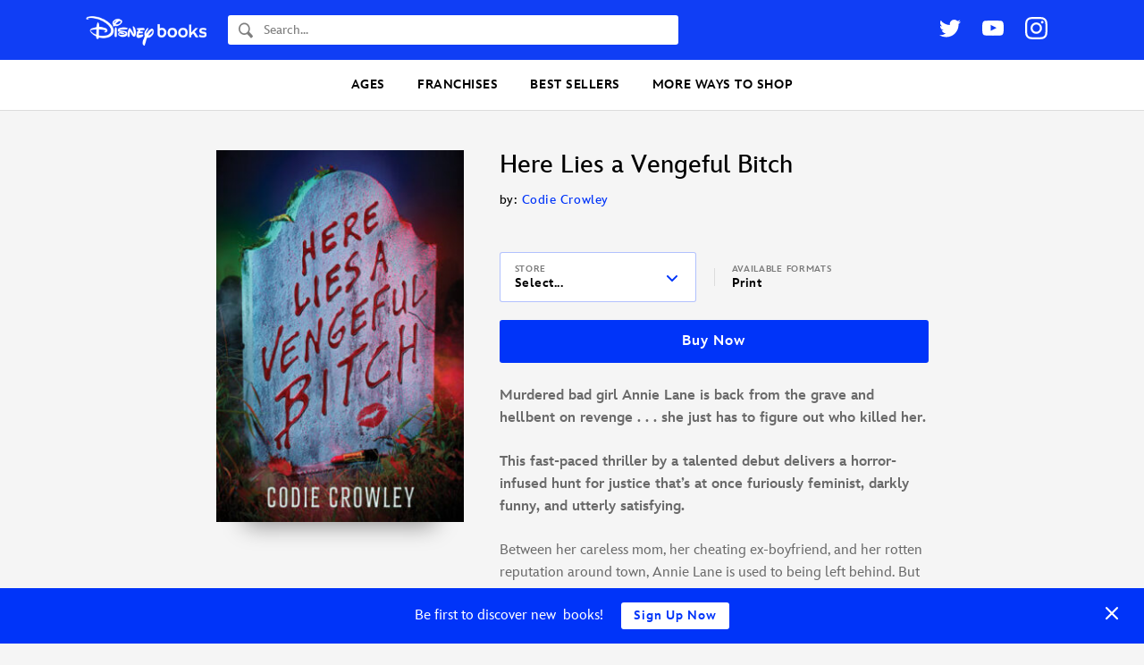

--- FILE ---
content_type: text/html; charset=utf-8
request_url: https://www.google.com/recaptcha/enterprise/anchor?ar=1&k=6Lc0z-sZAAAAACZghNlWcgPmZCAHeKPs7x5nRnom&co=aHR0cHM6Ly9jZG4ucmVnaXN0ZXJkaXNuZXkuZ28uY29tOjQ0Mw..&hl=en&v=PoyoqOPhxBO7pBk68S4YbpHZ&size=invisible&anchor-ms=20000&execute-ms=30000&cb=fvalax9pdcs7
body_size: 48774
content:
<!DOCTYPE HTML><html dir="ltr" lang="en"><head><meta http-equiv="Content-Type" content="text/html; charset=UTF-8">
<meta http-equiv="X-UA-Compatible" content="IE=edge">
<title>reCAPTCHA</title>
<style type="text/css">
/* cyrillic-ext */
@font-face {
  font-family: 'Roboto';
  font-style: normal;
  font-weight: 400;
  font-stretch: 100%;
  src: url(//fonts.gstatic.com/s/roboto/v48/KFO7CnqEu92Fr1ME7kSn66aGLdTylUAMa3GUBHMdazTgWw.woff2) format('woff2');
  unicode-range: U+0460-052F, U+1C80-1C8A, U+20B4, U+2DE0-2DFF, U+A640-A69F, U+FE2E-FE2F;
}
/* cyrillic */
@font-face {
  font-family: 'Roboto';
  font-style: normal;
  font-weight: 400;
  font-stretch: 100%;
  src: url(//fonts.gstatic.com/s/roboto/v48/KFO7CnqEu92Fr1ME7kSn66aGLdTylUAMa3iUBHMdazTgWw.woff2) format('woff2');
  unicode-range: U+0301, U+0400-045F, U+0490-0491, U+04B0-04B1, U+2116;
}
/* greek-ext */
@font-face {
  font-family: 'Roboto';
  font-style: normal;
  font-weight: 400;
  font-stretch: 100%;
  src: url(//fonts.gstatic.com/s/roboto/v48/KFO7CnqEu92Fr1ME7kSn66aGLdTylUAMa3CUBHMdazTgWw.woff2) format('woff2');
  unicode-range: U+1F00-1FFF;
}
/* greek */
@font-face {
  font-family: 'Roboto';
  font-style: normal;
  font-weight: 400;
  font-stretch: 100%;
  src: url(//fonts.gstatic.com/s/roboto/v48/KFO7CnqEu92Fr1ME7kSn66aGLdTylUAMa3-UBHMdazTgWw.woff2) format('woff2');
  unicode-range: U+0370-0377, U+037A-037F, U+0384-038A, U+038C, U+038E-03A1, U+03A3-03FF;
}
/* math */
@font-face {
  font-family: 'Roboto';
  font-style: normal;
  font-weight: 400;
  font-stretch: 100%;
  src: url(//fonts.gstatic.com/s/roboto/v48/KFO7CnqEu92Fr1ME7kSn66aGLdTylUAMawCUBHMdazTgWw.woff2) format('woff2');
  unicode-range: U+0302-0303, U+0305, U+0307-0308, U+0310, U+0312, U+0315, U+031A, U+0326-0327, U+032C, U+032F-0330, U+0332-0333, U+0338, U+033A, U+0346, U+034D, U+0391-03A1, U+03A3-03A9, U+03B1-03C9, U+03D1, U+03D5-03D6, U+03F0-03F1, U+03F4-03F5, U+2016-2017, U+2034-2038, U+203C, U+2040, U+2043, U+2047, U+2050, U+2057, U+205F, U+2070-2071, U+2074-208E, U+2090-209C, U+20D0-20DC, U+20E1, U+20E5-20EF, U+2100-2112, U+2114-2115, U+2117-2121, U+2123-214F, U+2190, U+2192, U+2194-21AE, U+21B0-21E5, U+21F1-21F2, U+21F4-2211, U+2213-2214, U+2216-22FF, U+2308-230B, U+2310, U+2319, U+231C-2321, U+2336-237A, U+237C, U+2395, U+239B-23B7, U+23D0, U+23DC-23E1, U+2474-2475, U+25AF, U+25B3, U+25B7, U+25BD, U+25C1, U+25CA, U+25CC, U+25FB, U+266D-266F, U+27C0-27FF, U+2900-2AFF, U+2B0E-2B11, U+2B30-2B4C, U+2BFE, U+3030, U+FF5B, U+FF5D, U+1D400-1D7FF, U+1EE00-1EEFF;
}
/* symbols */
@font-face {
  font-family: 'Roboto';
  font-style: normal;
  font-weight: 400;
  font-stretch: 100%;
  src: url(//fonts.gstatic.com/s/roboto/v48/KFO7CnqEu92Fr1ME7kSn66aGLdTylUAMaxKUBHMdazTgWw.woff2) format('woff2');
  unicode-range: U+0001-000C, U+000E-001F, U+007F-009F, U+20DD-20E0, U+20E2-20E4, U+2150-218F, U+2190, U+2192, U+2194-2199, U+21AF, U+21E6-21F0, U+21F3, U+2218-2219, U+2299, U+22C4-22C6, U+2300-243F, U+2440-244A, U+2460-24FF, U+25A0-27BF, U+2800-28FF, U+2921-2922, U+2981, U+29BF, U+29EB, U+2B00-2BFF, U+4DC0-4DFF, U+FFF9-FFFB, U+10140-1018E, U+10190-1019C, U+101A0, U+101D0-101FD, U+102E0-102FB, U+10E60-10E7E, U+1D2C0-1D2D3, U+1D2E0-1D37F, U+1F000-1F0FF, U+1F100-1F1AD, U+1F1E6-1F1FF, U+1F30D-1F30F, U+1F315, U+1F31C, U+1F31E, U+1F320-1F32C, U+1F336, U+1F378, U+1F37D, U+1F382, U+1F393-1F39F, U+1F3A7-1F3A8, U+1F3AC-1F3AF, U+1F3C2, U+1F3C4-1F3C6, U+1F3CA-1F3CE, U+1F3D4-1F3E0, U+1F3ED, U+1F3F1-1F3F3, U+1F3F5-1F3F7, U+1F408, U+1F415, U+1F41F, U+1F426, U+1F43F, U+1F441-1F442, U+1F444, U+1F446-1F449, U+1F44C-1F44E, U+1F453, U+1F46A, U+1F47D, U+1F4A3, U+1F4B0, U+1F4B3, U+1F4B9, U+1F4BB, U+1F4BF, U+1F4C8-1F4CB, U+1F4D6, U+1F4DA, U+1F4DF, U+1F4E3-1F4E6, U+1F4EA-1F4ED, U+1F4F7, U+1F4F9-1F4FB, U+1F4FD-1F4FE, U+1F503, U+1F507-1F50B, U+1F50D, U+1F512-1F513, U+1F53E-1F54A, U+1F54F-1F5FA, U+1F610, U+1F650-1F67F, U+1F687, U+1F68D, U+1F691, U+1F694, U+1F698, U+1F6AD, U+1F6B2, U+1F6B9-1F6BA, U+1F6BC, U+1F6C6-1F6CF, U+1F6D3-1F6D7, U+1F6E0-1F6EA, U+1F6F0-1F6F3, U+1F6F7-1F6FC, U+1F700-1F7FF, U+1F800-1F80B, U+1F810-1F847, U+1F850-1F859, U+1F860-1F887, U+1F890-1F8AD, U+1F8B0-1F8BB, U+1F8C0-1F8C1, U+1F900-1F90B, U+1F93B, U+1F946, U+1F984, U+1F996, U+1F9E9, U+1FA00-1FA6F, U+1FA70-1FA7C, U+1FA80-1FA89, U+1FA8F-1FAC6, U+1FACE-1FADC, U+1FADF-1FAE9, U+1FAF0-1FAF8, U+1FB00-1FBFF;
}
/* vietnamese */
@font-face {
  font-family: 'Roboto';
  font-style: normal;
  font-weight: 400;
  font-stretch: 100%;
  src: url(//fonts.gstatic.com/s/roboto/v48/KFO7CnqEu92Fr1ME7kSn66aGLdTylUAMa3OUBHMdazTgWw.woff2) format('woff2');
  unicode-range: U+0102-0103, U+0110-0111, U+0128-0129, U+0168-0169, U+01A0-01A1, U+01AF-01B0, U+0300-0301, U+0303-0304, U+0308-0309, U+0323, U+0329, U+1EA0-1EF9, U+20AB;
}
/* latin-ext */
@font-face {
  font-family: 'Roboto';
  font-style: normal;
  font-weight: 400;
  font-stretch: 100%;
  src: url(//fonts.gstatic.com/s/roboto/v48/KFO7CnqEu92Fr1ME7kSn66aGLdTylUAMa3KUBHMdazTgWw.woff2) format('woff2');
  unicode-range: U+0100-02BA, U+02BD-02C5, U+02C7-02CC, U+02CE-02D7, U+02DD-02FF, U+0304, U+0308, U+0329, U+1D00-1DBF, U+1E00-1E9F, U+1EF2-1EFF, U+2020, U+20A0-20AB, U+20AD-20C0, U+2113, U+2C60-2C7F, U+A720-A7FF;
}
/* latin */
@font-face {
  font-family: 'Roboto';
  font-style: normal;
  font-weight: 400;
  font-stretch: 100%;
  src: url(//fonts.gstatic.com/s/roboto/v48/KFO7CnqEu92Fr1ME7kSn66aGLdTylUAMa3yUBHMdazQ.woff2) format('woff2');
  unicode-range: U+0000-00FF, U+0131, U+0152-0153, U+02BB-02BC, U+02C6, U+02DA, U+02DC, U+0304, U+0308, U+0329, U+2000-206F, U+20AC, U+2122, U+2191, U+2193, U+2212, U+2215, U+FEFF, U+FFFD;
}
/* cyrillic-ext */
@font-face {
  font-family: 'Roboto';
  font-style: normal;
  font-weight: 500;
  font-stretch: 100%;
  src: url(//fonts.gstatic.com/s/roboto/v48/KFO7CnqEu92Fr1ME7kSn66aGLdTylUAMa3GUBHMdazTgWw.woff2) format('woff2');
  unicode-range: U+0460-052F, U+1C80-1C8A, U+20B4, U+2DE0-2DFF, U+A640-A69F, U+FE2E-FE2F;
}
/* cyrillic */
@font-face {
  font-family: 'Roboto';
  font-style: normal;
  font-weight: 500;
  font-stretch: 100%;
  src: url(//fonts.gstatic.com/s/roboto/v48/KFO7CnqEu92Fr1ME7kSn66aGLdTylUAMa3iUBHMdazTgWw.woff2) format('woff2');
  unicode-range: U+0301, U+0400-045F, U+0490-0491, U+04B0-04B1, U+2116;
}
/* greek-ext */
@font-face {
  font-family: 'Roboto';
  font-style: normal;
  font-weight: 500;
  font-stretch: 100%;
  src: url(//fonts.gstatic.com/s/roboto/v48/KFO7CnqEu92Fr1ME7kSn66aGLdTylUAMa3CUBHMdazTgWw.woff2) format('woff2');
  unicode-range: U+1F00-1FFF;
}
/* greek */
@font-face {
  font-family: 'Roboto';
  font-style: normal;
  font-weight: 500;
  font-stretch: 100%;
  src: url(//fonts.gstatic.com/s/roboto/v48/KFO7CnqEu92Fr1ME7kSn66aGLdTylUAMa3-UBHMdazTgWw.woff2) format('woff2');
  unicode-range: U+0370-0377, U+037A-037F, U+0384-038A, U+038C, U+038E-03A1, U+03A3-03FF;
}
/* math */
@font-face {
  font-family: 'Roboto';
  font-style: normal;
  font-weight: 500;
  font-stretch: 100%;
  src: url(//fonts.gstatic.com/s/roboto/v48/KFO7CnqEu92Fr1ME7kSn66aGLdTylUAMawCUBHMdazTgWw.woff2) format('woff2');
  unicode-range: U+0302-0303, U+0305, U+0307-0308, U+0310, U+0312, U+0315, U+031A, U+0326-0327, U+032C, U+032F-0330, U+0332-0333, U+0338, U+033A, U+0346, U+034D, U+0391-03A1, U+03A3-03A9, U+03B1-03C9, U+03D1, U+03D5-03D6, U+03F0-03F1, U+03F4-03F5, U+2016-2017, U+2034-2038, U+203C, U+2040, U+2043, U+2047, U+2050, U+2057, U+205F, U+2070-2071, U+2074-208E, U+2090-209C, U+20D0-20DC, U+20E1, U+20E5-20EF, U+2100-2112, U+2114-2115, U+2117-2121, U+2123-214F, U+2190, U+2192, U+2194-21AE, U+21B0-21E5, U+21F1-21F2, U+21F4-2211, U+2213-2214, U+2216-22FF, U+2308-230B, U+2310, U+2319, U+231C-2321, U+2336-237A, U+237C, U+2395, U+239B-23B7, U+23D0, U+23DC-23E1, U+2474-2475, U+25AF, U+25B3, U+25B7, U+25BD, U+25C1, U+25CA, U+25CC, U+25FB, U+266D-266F, U+27C0-27FF, U+2900-2AFF, U+2B0E-2B11, U+2B30-2B4C, U+2BFE, U+3030, U+FF5B, U+FF5D, U+1D400-1D7FF, U+1EE00-1EEFF;
}
/* symbols */
@font-face {
  font-family: 'Roboto';
  font-style: normal;
  font-weight: 500;
  font-stretch: 100%;
  src: url(//fonts.gstatic.com/s/roboto/v48/KFO7CnqEu92Fr1ME7kSn66aGLdTylUAMaxKUBHMdazTgWw.woff2) format('woff2');
  unicode-range: U+0001-000C, U+000E-001F, U+007F-009F, U+20DD-20E0, U+20E2-20E4, U+2150-218F, U+2190, U+2192, U+2194-2199, U+21AF, U+21E6-21F0, U+21F3, U+2218-2219, U+2299, U+22C4-22C6, U+2300-243F, U+2440-244A, U+2460-24FF, U+25A0-27BF, U+2800-28FF, U+2921-2922, U+2981, U+29BF, U+29EB, U+2B00-2BFF, U+4DC0-4DFF, U+FFF9-FFFB, U+10140-1018E, U+10190-1019C, U+101A0, U+101D0-101FD, U+102E0-102FB, U+10E60-10E7E, U+1D2C0-1D2D3, U+1D2E0-1D37F, U+1F000-1F0FF, U+1F100-1F1AD, U+1F1E6-1F1FF, U+1F30D-1F30F, U+1F315, U+1F31C, U+1F31E, U+1F320-1F32C, U+1F336, U+1F378, U+1F37D, U+1F382, U+1F393-1F39F, U+1F3A7-1F3A8, U+1F3AC-1F3AF, U+1F3C2, U+1F3C4-1F3C6, U+1F3CA-1F3CE, U+1F3D4-1F3E0, U+1F3ED, U+1F3F1-1F3F3, U+1F3F5-1F3F7, U+1F408, U+1F415, U+1F41F, U+1F426, U+1F43F, U+1F441-1F442, U+1F444, U+1F446-1F449, U+1F44C-1F44E, U+1F453, U+1F46A, U+1F47D, U+1F4A3, U+1F4B0, U+1F4B3, U+1F4B9, U+1F4BB, U+1F4BF, U+1F4C8-1F4CB, U+1F4D6, U+1F4DA, U+1F4DF, U+1F4E3-1F4E6, U+1F4EA-1F4ED, U+1F4F7, U+1F4F9-1F4FB, U+1F4FD-1F4FE, U+1F503, U+1F507-1F50B, U+1F50D, U+1F512-1F513, U+1F53E-1F54A, U+1F54F-1F5FA, U+1F610, U+1F650-1F67F, U+1F687, U+1F68D, U+1F691, U+1F694, U+1F698, U+1F6AD, U+1F6B2, U+1F6B9-1F6BA, U+1F6BC, U+1F6C6-1F6CF, U+1F6D3-1F6D7, U+1F6E0-1F6EA, U+1F6F0-1F6F3, U+1F6F7-1F6FC, U+1F700-1F7FF, U+1F800-1F80B, U+1F810-1F847, U+1F850-1F859, U+1F860-1F887, U+1F890-1F8AD, U+1F8B0-1F8BB, U+1F8C0-1F8C1, U+1F900-1F90B, U+1F93B, U+1F946, U+1F984, U+1F996, U+1F9E9, U+1FA00-1FA6F, U+1FA70-1FA7C, U+1FA80-1FA89, U+1FA8F-1FAC6, U+1FACE-1FADC, U+1FADF-1FAE9, U+1FAF0-1FAF8, U+1FB00-1FBFF;
}
/* vietnamese */
@font-face {
  font-family: 'Roboto';
  font-style: normal;
  font-weight: 500;
  font-stretch: 100%;
  src: url(//fonts.gstatic.com/s/roboto/v48/KFO7CnqEu92Fr1ME7kSn66aGLdTylUAMa3OUBHMdazTgWw.woff2) format('woff2');
  unicode-range: U+0102-0103, U+0110-0111, U+0128-0129, U+0168-0169, U+01A0-01A1, U+01AF-01B0, U+0300-0301, U+0303-0304, U+0308-0309, U+0323, U+0329, U+1EA0-1EF9, U+20AB;
}
/* latin-ext */
@font-face {
  font-family: 'Roboto';
  font-style: normal;
  font-weight: 500;
  font-stretch: 100%;
  src: url(//fonts.gstatic.com/s/roboto/v48/KFO7CnqEu92Fr1ME7kSn66aGLdTylUAMa3KUBHMdazTgWw.woff2) format('woff2');
  unicode-range: U+0100-02BA, U+02BD-02C5, U+02C7-02CC, U+02CE-02D7, U+02DD-02FF, U+0304, U+0308, U+0329, U+1D00-1DBF, U+1E00-1E9F, U+1EF2-1EFF, U+2020, U+20A0-20AB, U+20AD-20C0, U+2113, U+2C60-2C7F, U+A720-A7FF;
}
/* latin */
@font-face {
  font-family: 'Roboto';
  font-style: normal;
  font-weight: 500;
  font-stretch: 100%;
  src: url(//fonts.gstatic.com/s/roboto/v48/KFO7CnqEu92Fr1ME7kSn66aGLdTylUAMa3yUBHMdazQ.woff2) format('woff2');
  unicode-range: U+0000-00FF, U+0131, U+0152-0153, U+02BB-02BC, U+02C6, U+02DA, U+02DC, U+0304, U+0308, U+0329, U+2000-206F, U+20AC, U+2122, U+2191, U+2193, U+2212, U+2215, U+FEFF, U+FFFD;
}
/* cyrillic-ext */
@font-face {
  font-family: 'Roboto';
  font-style: normal;
  font-weight: 900;
  font-stretch: 100%;
  src: url(//fonts.gstatic.com/s/roboto/v48/KFO7CnqEu92Fr1ME7kSn66aGLdTylUAMa3GUBHMdazTgWw.woff2) format('woff2');
  unicode-range: U+0460-052F, U+1C80-1C8A, U+20B4, U+2DE0-2DFF, U+A640-A69F, U+FE2E-FE2F;
}
/* cyrillic */
@font-face {
  font-family: 'Roboto';
  font-style: normal;
  font-weight: 900;
  font-stretch: 100%;
  src: url(//fonts.gstatic.com/s/roboto/v48/KFO7CnqEu92Fr1ME7kSn66aGLdTylUAMa3iUBHMdazTgWw.woff2) format('woff2');
  unicode-range: U+0301, U+0400-045F, U+0490-0491, U+04B0-04B1, U+2116;
}
/* greek-ext */
@font-face {
  font-family: 'Roboto';
  font-style: normal;
  font-weight: 900;
  font-stretch: 100%;
  src: url(//fonts.gstatic.com/s/roboto/v48/KFO7CnqEu92Fr1ME7kSn66aGLdTylUAMa3CUBHMdazTgWw.woff2) format('woff2');
  unicode-range: U+1F00-1FFF;
}
/* greek */
@font-face {
  font-family: 'Roboto';
  font-style: normal;
  font-weight: 900;
  font-stretch: 100%;
  src: url(//fonts.gstatic.com/s/roboto/v48/KFO7CnqEu92Fr1ME7kSn66aGLdTylUAMa3-UBHMdazTgWw.woff2) format('woff2');
  unicode-range: U+0370-0377, U+037A-037F, U+0384-038A, U+038C, U+038E-03A1, U+03A3-03FF;
}
/* math */
@font-face {
  font-family: 'Roboto';
  font-style: normal;
  font-weight: 900;
  font-stretch: 100%;
  src: url(//fonts.gstatic.com/s/roboto/v48/KFO7CnqEu92Fr1ME7kSn66aGLdTylUAMawCUBHMdazTgWw.woff2) format('woff2');
  unicode-range: U+0302-0303, U+0305, U+0307-0308, U+0310, U+0312, U+0315, U+031A, U+0326-0327, U+032C, U+032F-0330, U+0332-0333, U+0338, U+033A, U+0346, U+034D, U+0391-03A1, U+03A3-03A9, U+03B1-03C9, U+03D1, U+03D5-03D6, U+03F0-03F1, U+03F4-03F5, U+2016-2017, U+2034-2038, U+203C, U+2040, U+2043, U+2047, U+2050, U+2057, U+205F, U+2070-2071, U+2074-208E, U+2090-209C, U+20D0-20DC, U+20E1, U+20E5-20EF, U+2100-2112, U+2114-2115, U+2117-2121, U+2123-214F, U+2190, U+2192, U+2194-21AE, U+21B0-21E5, U+21F1-21F2, U+21F4-2211, U+2213-2214, U+2216-22FF, U+2308-230B, U+2310, U+2319, U+231C-2321, U+2336-237A, U+237C, U+2395, U+239B-23B7, U+23D0, U+23DC-23E1, U+2474-2475, U+25AF, U+25B3, U+25B7, U+25BD, U+25C1, U+25CA, U+25CC, U+25FB, U+266D-266F, U+27C0-27FF, U+2900-2AFF, U+2B0E-2B11, U+2B30-2B4C, U+2BFE, U+3030, U+FF5B, U+FF5D, U+1D400-1D7FF, U+1EE00-1EEFF;
}
/* symbols */
@font-face {
  font-family: 'Roboto';
  font-style: normal;
  font-weight: 900;
  font-stretch: 100%;
  src: url(//fonts.gstatic.com/s/roboto/v48/KFO7CnqEu92Fr1ME7kSn66aGLdTylUAMaxKUBHMdazTgWw.woff2) format('woff2');
  unicode-range: U+0001-000C, U+000E-001F, U+007F-009F, U+20DD-20E0, U+20E2-20E4, U+2150-218F, U+2190, U+2192, U+2194-2199, U+21AF, U+21E6-21F0, U+21F3, U+2218-2219, U+2299, U+22C4-22C6, U+2300-243F, U+2440-244A, U+2460-24FF, U+25A0-27BF, U+2800-28FF, U+2921-2922, U+2981, U+29BF, U+29EB, U+2B00-2BFF, U+4DC0-4DFF, U+FFF9-FFFB, U+10140-1018E, U+10190-1019C, U+101A0, U+101D0-101FD, U+102E0-102FB, U+10E60-10E7E, U+1D2C0-1D2D3, U+1D2E0-1D37F, U+1F000-1F0FF, U+1F100-1F1AD, U+1F1E6-1F1FF, U+1F30D-1F30F, U+1F315, U+1F31C, U+1F31E, U+1F320-1F32C, U+1F336, U+1F378, U+1F37D, U+1F382, U+1F393-1F39F, U+1F3A7-1F3A8, U+1F3AC-1F3AF, U+1F3C2, U+1F3C4-1F3C6, U+1F3CA-1F3CE, U+1F3D4-1F3E0, U+1F3ED, U+1F3F1-1F3F3, U+1F3F5-1F3F7, U+1F408, U+1F415, U+1F41F, U+1F426, U+1F43F, U+1F441-1F442, U+1F444, U+1F446-1F449, U+1F44C-1F44E, U+1F453, U+1F46A, U+1F47D, U+1F4A3, U+1F4B0, U+1F4B3, U+1F4B9, U+1F4BB, U+1F4BF, U+1F4C8-1F4CB, U+1F4D6, U+1F4DA, U+1F4DF, U+1F4E3-1F4E6, U+1F4EA-1F4ED, U+1F4F7, U+1F4F9-1F4FB, U+1F4FD-1F4FE, U+1F503, U+1F507-1F50B, U+1F50D, U+1F512-1F513, U+1F53E-1F54A, U+1F54F-1F5FA, U+1F610, U+1F650-1F67F, U+1F687, U+1F68D, U+1F691, U+1F694, U+1F698, U+1F6AD, U+1F6B2, U+1F6B9-1F6BA, U+1F6BC, U+1F6C6-1F6CF, U+1F6D3-1F6D7, U+1F6E0-1F6EA, U+1F6F0-1F6F3, U+1F6F7-1F6FC, U+1F700-1F7FF, U+1F800-1F80B, U+1F810-1F847, U+1F850-1F859, U+1F860-1F887, U+1F890-1F8AD, U+1F8B0-1F8BB, U+1F8C0-1F8C1, U+1F900-1F90B, U+1F93B, U+1F946, U+1F984, U+1F996, U+1F9E9, U+1FA00-1FA6F, U+1FA70-1FA7C, U+1FA80-1FA89, U+1FA8F-1FAC6, U+1FACE-1FADC, U+1FADF-1FAE9, U+1FAF0-1FAF8, U+1FB00-1FBFF;
}
/* vietnamese */
@font-face {
  font-family: 'Roboto';
  font-style: normal;
  font-weight: 900;
  font-stretch: 100%;
  src: url(//fonts.gstatic.com/s/roboto/v48/KFO7CnqEu92Fr1ME7kSn66aGLdTylUAMa3OUBHMdazTgWw.woff2) format('woff2');
  unicode-range: U+0102-0103, U+0110-0111, U+0128-0129, U+0168-0169, U+01A0-01A1, U+01AF-01B0, U+0300-0301, U+0303-0304, U+0308-0309, U+0323, U+0329, U+1EA0-1EF9, U+20AB;
}
/* latin-ext */
@font-face {
  font-family: 'Roboto';
  font-style: normal;
  font-weight: 900;
  font-stretch: 100%;
  src: url(//fonts.gstatic.com/s/roboto/v48/KFO7CnqEu92Fr1ME7kSn66aGLdTylUAMa3KUBHMdazTgWw.woff2) format('woff2');
  unicode-range: U+0100-02BA, U+02BD-02C5, U+02C7-02CC, U+02CE-02D7, U+02DD-02FF, U+0304, U+0308, U+0329, U+1D00-1DBF, U+1E00-1E9F, U+1EF2-1EFF, U+2020, U+20A0-20AB, U+20AD-20C0, U+2113, U+2C60-2C7F, U+A720-A7FF;
}
/* latin */
@font-face {
  font-family: 'Roboto';
  font-style: normal;
  font-weight: 900;
  font-stretch: 100%;
  src: url(//fonts.gstatic.com/s/roboto/v48/KFO7CnqEu92Fr1ME7kSn66aGLdTylUAMa3yUBHMdazQ.woff2) format('woff2');
  unicode-range: U+0000-00FF, U+0131, U+0152-0153, U+02BB-02BC, U+02C6, U+02DA, U+02DC, U+0304, U+0308, U+0329, U+2000-206F, U+20AC, U+2122, U+2191, U+2193, U+2212, U+2215, U+FEFF, U+FFFD;
}

</style>
<link rel="stylesheet" type="text/css" href="https://www.gstatic.com/recaptcha/releases/PoyoqOPhxBO7pBk68S4YbpHZ/styles__ltr.css">
<script nonce="HIHXlJJQ6e-c62HafINYPQ" type="text/javascript">window['__recaptcha_api'] = 'https://www.google.com/recaptcha/enterprise/';</script>
<script type="text/javascript" src="https://www.gstatic.com/recaptcha/releases/PoyoqOPhxBO7pBk68S4YbpHZ/recaptcha__en.js" nonce="HIHXlJJQ6e-c62HafINYPQ">
      
    </script></head>
<body><div id="rc-anchor-alert" class="rc-anchor-alert"></div>
<input type="hidden" id="recaptcha-token" value="[base64]">
<script type="text/javascript" nonce="HIHXlJJQ6e-c62HafINYPQ">
      recaptcha.anchor.Main.init("[\x22ainput\x22,[\x22bgdata\x22,\x22\x22,\[base64]/[base64]/[base64]/bmV3IHJbeF0oY1swXSk6RT09Mj9uZXcgclt4XShjWzBdLGNbMV0pOkU9PTM/bmV3IHJbeF0oY1swXSxjWzFdLGNbMl0pOkU9PTQ/[base64]/[base64]/[base64]/[base64]/[base64]/[base64]/[base64]/[base64]\x22,\[base64]\\u003d\\u003d\x22,\x22wpbDnsK7wpXDksKAwrXCl1tINxzCkMOufcKmKXN3woJPwoXChMKZw6LDmSzCksK9wrnDhwtGAVMBEGjCoUPDpMOyw51swoA1E8KdwoDCs8OAw4svw7tBw44/[base64]/DhcKUw6whXw19woJSOCLCqy7ClQfChBltw5ANXsKcwonDohpqwrF0OU3DvzrCl8KbN1Fzw4MnVMKhwqAORMKRw6gCB13ChlrDvBBbwp3DqMKow5QYw4d9FxXDrMOTw5XDsxM4wrDCuj/[base64]/w73Dt0TClMOXeMKCLsO2Bi/[base64]/DsHI8wpRpw6vDo1tqf8KLw5fDpcOBJcKMw4xBPl8XOcOSwrvChBrDgRrClMOmR3dRwqofwph3ecK4ZC7ChsOpw6DCgSXCmkRkw4fDnUfDlSrClxtRwr/DjsO2wrkIw7ghecKGBWTCq8KOIMOFwo3DpzEkwp/DrsKsHykSUsOFJGgYXsOda1vDicKNw5XDik9QOysAw5rCjsOKw7Bwwr3DukTCsSZcw4jCvgdswowWQgQBcEvCtcKxw4/CocK7w5YvEg3CqTtewrF/EMKFU8KEw4vCuyIwXwXCvWHDsl05w4w9w4jDnh5SKU1OM8Knw7pnwpdUwoQsw7TDhS7CrTPCjsK/[base64]/dXXDpRHDv8KLH8KASRIxw6ELRhfCsWB7wpkbw4fDssK0HhHDr1/DvMOYFcKOVMK1w7snY8KLLMKJKxDDvQtfcsO/wrfCqnEdw5fDgsKJbsK6dMOfQi5Fw4ktw5Jyw4daHSwfXknCszXCscO5DTRHwozCv8O2wrfCrBFOw5VtwonDqk3DqD0Owp/CqcONF8OCIcKlw4FIU8K3wpE2w6fCrMKsdBUZecORdMKdw4/DgnQ/wohuwrDCkTLDmWtACcKxwqEUw5w1J1jCp8OmC2jCp2INPcOaCnnDpH7CrXDDmg9XZMKOM8KNw5/Dq8K8w5/DgsKGRMKjw43CuUTDt03DmS9nwppZw45/[base64]/XTXDo2vCnnJsw4Ihf8KvQcOhw5LCs8KULWDDlsOlwqHDqsKSw5dUw79zUcK5wr/CssKmw6zDmWDCuMKFCCJ7Y2LDtMObwpAaASQ2wq/DklVWbMKKw5U8a8KGZnHCnx/Ch0LDnGcrJRvDicOTwpRJFsOXFB3CgcKyP2J4wqjDlMK+w7PDjFnDjVxCw6EDUcKFFsOnYRMSwonChRPDpsOwDFrDhEZhwo/DusKZwqAGAMOiX2XCu8Kfb1XCmkxBWMOmC8K9woLDtcKMSMK4HMOzL2tywpHCtMKawrHDpsKoGQrDmMKpw6ojL8K9w6jDiMKHw75uOCDCoMK3KCERWS/DnMOpw63CpMKZaHMBR8OgIMONwrAhwo0zb1fDlcOBwoNMwo7Cn2/DnHPDk8KkaMKITTYTI8KDwqJVwrzDujDDvcOWUsO2cSzDpsKUVcKrw5ILfD40HWxQasO1SWLCgMOBQ8Onw4DDn8OOL8O2w5NIwqjCrMKrw6U7w5grEsOpBHVhw6NgHsOzw6JvwoFMwr7Dv8KBw4rCigbCpsO/eMK+DyxjTGJ0fsORbMOLw69zw6HDisKjwrjCucKqw5bCvnVLfE88BnZ/eBxBw5nCjMKEB8OMVSHDp1jDs8OAwq3DkAfDu8Ktwq1cDl/DpAV3woN8LsO/w6kowp9gY27DtsOzNMOdwphOWw0Xw6PCksOpNlPChMOYw7XDq27DisKCBXEJwrtow5c8bcKXwp8EbQLDnxBPwqpca8O7JnzCsTzDty7Ci2sZGsKeCMOQU8OFCMKHc8OfwpZQenVcZh7DvsOWOy3CpcKow7HDhj/Cu8OIw7B4SyPDrTTCuFJNwpAlfcKSXMO3wrpiSn0HUMOuwpNmBMKSWxvChQnDlxliJS87aMKUwr96PcKdw6JIwo1Hw5DChHBPwqB/VkzDj8OCfMOyPQPDkBJLGWrCr2zChMOHcMOUNB0EYF3DgMOPwrHDggrCn2ARwqfChAzClsKfw4rDnsOYR8Omw6jCs8KURw00HMKCw5zDolphw7TDoVrDnMK+N37DmlNDCW46w4XDsX/CgMK5wpLDunFuwpIJw7oqwq8WURzDvQXDu8OPw5rDk8KXHcK9GVA7UDrDjMKCQ0rDin02wq3CkF5Mw743OEZMBzIWwpDCl8KVPSk+wpHDiFNiw5QNwrjCosOedwLDj8KrwoHCq03Djwd5w5rCkMK7JMOHwpfCtcO2w4xGwoJ8AsOrIMKeNcOnwq/Cv8KLwqLCmm7CvG3Cr8OPVcKpw6jDssKESsK9wr0kQWLCoT7DrFB9wrrCkzp6w4zDisOKE8OSesOvHi3ClzXDjsOtC8OMwpRww5TCisKGwojDswwPG8OLBWXCgnXCoX7CjjfCuH0pw7QVF8K4wo/Dj8KMwqkVOm/Cog5dLULClsO5ecKvIy15w5sMfcOjdcOXw4jCvcO2FC/Cn8KKwqHDigJswpHCocOkEsOiXMOkIiXCpsOdPcOafSQiw6UcwpfCncOjZ8OuZ8OCwo3Cjx3CnE0qw6PDgD7DnyV8w5DCjEoTwrx2U3xZw5oZw6NJLGrDtzTDpcKDw4LCuF3CtMKcKcOJLEpyCsK1YsOHwoLDmiHCtsKWO8O1KwbDmcOmwojDqsKsUQvCssK/JcKgwpdTw7XDrMODwrXDvMONEw7Dn1LDl8Kqwq8+w5nCuMOyGxhQU3VywrfDvkRidz/DmEhpwojDj8Ogw7UfAMKOw4sFw4hRwpQJQynCgMK1w69vecKNwq0resKAwoRNwr/CpgE3F8KqwqTDlcOTw6d+wpvCvB3DjFNYEQwbW1bDusKDw4RYQGE6w6nClMK6wrLCv0HCucOWA10RwrvCgVF0R8OvwrXDp8KdZcObDMOCwprDoUpcHEfDvRnDrsOYwrvDl0TCscKVIznDj8Oaw5A/Qk7CknbDslnDsi7DpQUrw6vDn0Zadzc3Y8KdajozdyfCjsKMb2UUEMKcNMO1wphfw5hXCMOYfHUaw7TCuMKvO03CqMKuNMOtw59Xw7lvIgV+w5XChzfDuzNSw5plw7EVEMO5wrlKSCfDg8KBXFdvw6vDnMKBwo7Dq8O2wq3CqXfDji/DowzDmWLDnMKUXW/[base64]/Cm8KcwojCqMO9TVfCpcO7ID7CsxdUQcK4w7M6cx9cJWVmw4JTwqEHdnBkwrjDmMKnNUDCtQpDQsO1RXTDmMKDQMO8wpcrElvDtsKCeFbCvcKnBUV7T8OGFMKEGcKTw5PCgMOlw5drWMOkIMOJwoIlF1bDicKsfUDCuR5Jwr0+w4JvOl/Ci29SwpoGajLCuwrCm8OGw680w7x9IcKdJcKNTcOPZsOHw5DDjcOpw4DCs0AAw5cGDnp/[base64]/CnsKkw5AGRsKFRcK5wo9FJg7CrmvCklsywpBzIRTCo8K1w5jDjRgHFgNgw7ddwqR6w5o4FAzCoXbCv0VBwpBWw58bw7Z5w5TDinXDucKAwqDDt8KrVWMlw6/[base64]/wo7DhcO4w77CgGRtw5tDwqLDr8OGw6PCgsK9NAgjwqYKCl4cwo/[base64]/LcK1XkTClAEhw7LCgMK8NFddf8Kbwp4cw7ZsJHLDnMKve8O6Vk3CixPCo8Krw4VlaisJCQ5cw5UPw7tTwqXDiMOYwp/[base64]/[base64]/[base64]/CosO5PcK/B8OVw4QgesKQw55bc8OhwozDiX/CscOaKH7CmMKURMK6F8O+w4nCuMOrbD/DuMO9w4fDtMOUTMK/w7bDpcOewoYqwokbAz0iw6l+FHMuVA/DkF/DscKrFsKnbcKFw6VKO8K6SMK6w5gWw77Cr8K4w7DDnAPDqMOgZcKLYihtORzDvcOSL8Oww6XDmcKcwqNaw5bDhTwUB2DCmwVYb1wOJHkjw7Q1PcKrwpQsJAzCjh/[base64]/G8KxB3AiA8OFXFMyw4UrIsOkw57Dl3wVV8OKSsOJNMOew5QiwpoQwqfDrcOfw77CvAshSjbCscKaw6MCw6ExBAnDswDDicO5JB7Dg8K/wrnCv8KAw5zDhDwsdmE8w7F5wrnCi8O/wq0QS8OiwqTDo1xXwqrCtgbDrzvDsMO4woorwpp6e0B3w7VhOMOPw4E1ZXTDsx/CtkpQw7dtwrFoFUzCqT7DocKMwp5nCMO3wrDCpsOUTCgew497bgdgw7saIcKvw4d5wpo6woMpT8OYOcKvwr16Wz9WDCnCrSZNLmrDs8KHMMK4IMO5LMK/Hyo6w5MeUAvChnXCqcOBw6rDjcOOwpNjO0nDksOHK3DDvy9CJ3JUIsKvMsK/UsKQw5bCpx/DmMO5woTCoWVZNnlPwqLDnsOPdMOVR8Olw5IPwrnCkMKHWMKCwr8BwqvDjQgANiR/w4nDhV0rHcOVwrMRw5rDoMOmbBVyZMKgNQnCukrDrsOHEMKaHDvCoMOOwqLDol3CqcKjRjQjw6lbGRvCs1U0wpRHJ8KywqZhB8O7eiPCtTpGwrsGw5rDhW5Yw51JKsOlaFnDqTfCuysLEExPwr98wrDCiENQwp5Bw4NAczDCjMO8HMORw5XCsmMqISM2Cz/DgsKPw7TDlcKww7VNfsORaHdVwrLDhxQ6w6XDlsKmMQzDq8KvwpIyC3HCih5dw5cSwrvCkwkVbsOKPVo0w75fAsKnwqxbw59mQMKDasKpwrIkPjPCuwDCrsKtM8ObM8KJCMOGwonCtMO1wrYGw7HDi3YXw4vDhCvCp0t+wrIidMKMXRLCgMO8wo/[base64]/DsMKSwrrCqg0qwp3Ds8OaEwUTwozCvjtJbGFZw6PCu2I9K27CmAbCnTfCg8O4wqHDvWnDrCDDg8KbKgtfwrrDvcKIwoDDnMOIVsKEwoMuDg3DmjkSwqjDvEkIe8KiUcO/fB7CpMOHCsOWfsKtw5lpw7jCv13CrMKuE8KcTcO5woQKIsO+wqp3wovDgsOYUTwhfcKOw5t6eMKBXWTDu8OfwrNTJ8O3w4fChDjChl49wrcAwrhhU8KgTMKTHSXDpEcmUcKNwo/Dn8Kzw4bDksKnw6HDrgXCrULCgMKUwrnCtcOcw7fDmw7DpcKdGMKJaSfDjsOkwozCr8KawqrChsKFwrsNZ8K6wo9VdQ0QwoYnwq4DKMO5w5bDhH/DqsKlwpXCrMOUDERxwowTw6DCj8Ktwq0AEMK/H0fDoMODwqHCtsOvwpPChy/DtwTCp8OCw6LDqMOBw4EmwotDNMKKwqhSwpV4SsKEwqY+YMONw41MasKcwpt7w6Zzw7/CrwXDrknCtmrCtMO5BsKbw4VOwoPDsMO5LMOJCiM6EMK3QzJKUMOmJcKMd8Kvb8O6wobCtFzDtsOYwofDmiTDnXh5LzbDlXYQw5c3w5g9w5LDkhvCsBHCo8KfGcOzw7cTwobCoMOmw5vDqV0Zd8KTPMO8w7bCnsOBegZ4IgbChCskw4vDmD1Sw6LCvm/CnE4BwpkKI3rCucOMwp4Ww5HDpmNNPMKrXcKCBsKbLCFHOcKDSMOow7JrVjrDh0PCr8KlXi5PNTAVwosFBMKNw7NGw4HCim92w6PDliHDjMOsw4rDrS3DiQjDgTt4wp7DsRgqSsOyDW3CknjDm8KUw50nNy1Uwo8/[base64]/[base64]/CgsONNcKpHU4SaX3DkgEiBS8ywr4xXwnCtTJULFvCigVNw4JSwq4kZsOtS8O4w5DDhsKoRsOiw545GnAVUcKRwqTCr8OrwqZCw7p/w7HDssK1a8OUwpwOZcKJwqImwqjCh8KBw6N4BMOHMMOtI8K7w5pXw401w4p9w4XDlCM3wrfDvMKFw6F0dMKaIirDtMOPez7DkUPDj8Oyw4PDnzNwwrXCusKEFsKtRcOawrpxdlNcw5bDusObw4gVL2fCnMKDwo/CuVk/w6LDi8OcURbDkMOgFHDCmcO6LjnCtFYfwpjClyfDgjVrw6F8OsK+KEJKwqLCjMKSw6XDpcKVw6vCtFlCKsOcw6zCt8KaFm97w4LCtGNDw5/[base64]/CixxQwoDCgsKiwpzDs1fCn8Kbw40rw6zCucKpw7hvV8OAwprCiyLDlBHDhFwnazzDsHwNdislwqdScsOgaRgJeFTDvsOqw6lIw49Gw73DmADDikbDrMKcwrTCqMOqwokpCMOBX8O9MmlUEcK7wrjCsjdSFl/DvcKbVADCs8OQw7MMw5jDtUnChXTDoXLCr0nDhsO5FsOmDsKSFcOMLMKJOU8lw7slwoVfRcOOH8KNDi4dw4nCsMK2woPCoQ0xw68Ww6/CmsK2wrANFcO1w5/DpzLCkEHDvcKKw4BFd8Kjwrciw43DisKbwrPCpTzCvDskDsOQwoNgWcKGEsKcZTt0dSh8w5XCtsKpTk0tTsOZwr0Tw7Ycw48wEmhXABEjCsKUZsKYwpzDqsKvwqnCr2vDh8ORN8KNIcKZQsK1w67DtMOPw6XCnTPDjxB7NUgzV1/DhsOibcOWBMK2DsOmwqUHJkV8WnbCixnCiApSwpvDvSBKdMKTwpnDrcKrwrRDw7BFwqHDpcKywpTCmsOxMcK/wpXDvsOVwrcZRifCk8KOw53CpsOZDUTDuMKAw4bChcKIe1LDmhI4w7YAF8KKwoLDtX9uw54lV8OCcCAKQGtEwojDgXk+DMOJNsOHKHclXGdOL8Oww67CmcOgfsKHPDFFBSLChwgpLyjCj8KrwqrCj2rDnVPDkcOWwpXChSfDvRzCjMORP8KtOcKMwqjCssO/M8K+aMOZw4fCs3zCmGHCsQk4w5bCtcORKzJ3wofDojsqw4YWw6oxwqdTKV85wrUXw49UDj1YchTDiUTDocKRRhdWw7geTjrDoWgWXsO4PMOKw6XDuyTCpsKpwrzCicOBV8OOfxHCqgFaw7XDpW/Dt8OFw4wKwq3DncK1JwjDkxUtwpDDjT1kVj/Dh8OIwqMqw6DDtBtOIsK2w7hOwr7DjMOmw4fDl2cEw6fCjMKjwoRXwodFCMOgw6LDssK8EcOSGsOuwoHCosKlw5Nlw7HCu8K8w7xfU8KNYcOEC8OJw4LCgUPDgMOaFD/Dn2/DpA8zwqjDiMK5UcOPwoo7wp0uF3Apwr04I8Knw4g3G2cywp8pwpvDimvClcKcDGFBw7zCoW9AH8OCwpnDpMOEwpbCskXDrsK8bmtDwpnCgzMhIMOnw5lzwqHCrMKvw5BIw5gywoTDsHMQMTnCkMK0GSlLw6LCrMK3IB92wr/Cs23CvSEALUzCqnIjGk7ConDCpRxeBnbCscOiw7DDgCXCp2lQJMOGw5w6GMObwosJw7zCncOcMC5ewqDCtE7CghXDgmHCkgszdsOTMMO4woUPw67DuT1QwoLClcKIw6fCkCrCmQJRJ07Cm8O9w6EJM15FAsKMw73CoB3DqS5Gcy/Cr8KNw4DCq8O5esO+w5HCgjcvw5ZkUl0pfnHDlsK2LsKbw6BSwrfCrVbChSPDr2hzIsK1eXx/cXh1CMKEAcOcwo3CuQPCnsOVwpMawo/CgRrCj8OqSMOtAMOONFIYc2cnw6QcREfCh8KPelM0w7fDjX1gR8OqXW7DiQ/DilguJ8O2MArDmcOUwrrCo3U3wq/DtxdaEcOkBnopdXLCoMKAwrhrORDDncOvwr7CtcKEw6UtwqnCtMOEw4bDvVjDrcK9w57CnzrCjMKXw6XDpcOSPn7DrMKWLcOqw5MXAsK/[base64]/DlMKVbiLDoA/DjAPDhUHDucKlBsOfPyHDscOHCcKrw6BmHg7DqUXDqjPCpRFZwozCizATwpvCr8KDw6t4wrd1CHfCv8KPwr0MAnIeU8K3wq7ClsKiDcONAMKdwrshOsO/w4rDssOsLip3w7DCgghhVEJVw4vCnsOjEsOAazXCh1AiwqxtJWnDvsONwoxSZxweKMKzwq47QMKnFMObwpFUw5J0dRnCvwl9wrzCr8OqKHwZwqUiwqNvF8Kmw6HChSrDucOmIcK5wpzCikkpCxHDh8OAwozCi1fCiUEUw59sK0/[base64]/Ck8OWwrXDp8Ohwokbw4UTD1ISw5ArJw1Fw6fCo8OMGMKSwojDosKuw4lVPMOpAGtuw7ENfsKCw7UzwpZIU8K2wrVTwpwnwpTCtcOTCx7DvG/Cm8OVw77CpHJgWcOww5rDmhM4TF7Dom0sw449M8Oxw6B/YWHDh8KAVTEsw49cS8OWwobDk8K4XMKDTsOqwqDCosKeeSFzwpokJMKOM8OWwobDv1bCkcK7w4DCmDBPVMOGNUDCkDYUw743ZHJQwobDuH9rw4rCksKtw6MKWMKawoHDj8KrGcOWwqrDtsOZwqnCoG7CtGNof0nDr8K/AW5awoXDjsOHwpx8w7/[base64]/Dp8KPwqDCtEjCh8OgwqXDs8Ojw5gVDjjCiV3DoA4qO27Dmx8Dw709w6vChFDCsWrCiMKxwqjCjy0kwojClcOowol7asOIwr1DH0rDjXEEasK7w4smw4nChMOAwqLDqsOIJ3bDhMKkwqXClRbDosO/AcK/w4HDkMKqwp7CrzcXH8OjZW5xwr0DwpJcw5E1w6RQwqjCg1gSU8Ozw7Zyw5tUekIlwqrDiyPDiMKawqnCkx7DlcOew6TDscOPYElUJGxsLw8vH8OAw5/[base64]/Duj1KX23Cm8O+fB97XMK3CQrClGvCvsOMaFTCijEDBVDDuybCtsOqwqHCmcOhHWrCjAQdwojDpi1Aw7HCuMK9wow6w7/DnBILQTrDkMOQw5FZKMOBwpTDoF7DicOcfCbDsmlRwovDscOmw74lw4U4G8K8VkN/Y8ORwq0fRMKaecO1wovDvMOhw6nDp0xREsKvR8KGciHCoV5/wo8pwpglQcKowpnChQrCtWpvS8KxU8KSwqIJNVUfGCEhcMKewo3CoBrDmsKywrnDmjYZCRIuYTRLw7oBw6TDuXl9wobDqz7CkGfDn8OELMOaHMKtwqBnaX/DjMKneAvDrsKFw4DCjzLDq2FLwp7CogVVwr3DokfCicOQw6Jsw43DqcOWwpIewpUVwpRXwq0VBcK1IsO0EWPDn8OpGXYPdcKjw6cgw4/Dr2LCvDQuw7nCvcOZwqJnR8KBF2bDv8ORJMOefQzCjEDDpMKzWiFFKBPDs8O6T2nCssODw7XDsSzCpAXDo8OAwoZyMGJQEMOYLHdmw7p7w55XSsOPw6dGeiXCgMOkw53CqsOBYcOHw5pXBQrDkmLDhsKdF8Oqw5rDgsO5wp3ClcOuwqzDrE1Vwo0kXl/[base64]/DhF1rVzrCiMOEw6Fdw6VGTzLCsh40AAlVw5pyKAVYw4gAwr/CksOfw5EBecKbwqgeKHh2JQjCtsKYa8OXSsO4AXl5wqhIIcKiQH5LwpcVw4k6w63DosOew4ARbQXDrMKNw4nDmV0EEVZ5aMKIMkLCpMKDwp19IsKGYhw2GsOgDsO5woIxGU8bS8OaZkHDtAjCoMKLw5nCjcOHWcK+wr0sw4TCp8KdOH/[base64]/WGcpw5EIw5QQw70BwrFoS8OSKcOMWcOQScKxbMKBw7XCq0bDpXzDlcKMwqXDlMOXaT/Djk0ywpPCucOFwpLCmsKKETdCw5hFw7DDjy8/J8Ojw4bCklU/[base64]/[base64]/[base64]/CqsObwqjCi8O5woPDskc1FcKPwqgxWArClcO0wrgGHBY3w43ClsKIEcORw69KaELCkcKWwqVqw5RuE8KxwoLDrcO2wofDh8Ode1XDv3B9FHPDhxYOYxlAWMO1w7N4PsKQUcOYUcOgw69bUcKDwqNta8KwIcOcZAcgwpDCtsKLVsKmWDcGHcOLWcOWw5/CjR81FThgwpZ2wrHCo8KAw5MPCsOMN8Ojw4wSwoPCm8OKw4dWZsO1U8OEHGrCgcOxw5c6w5tVD0xtSMK+wqYcw7wlwooOdcK0wpwowqleB8O3I8K2w5AfwrrCiijCpsK9w6jDgMO/OhU5ScOTaArCvcKswoJwwp/Cj8OxPMKmwp/CuMOrwospYsKtw5EsAxPDry0KWsKVw5TDrcOHw74beEfDgAvDlMOdX3bDnxJrXcOPCHrDmcOWf8KMAsOTwoYROcO/w73Ch8OXw5vDggpdCCvDlwIxw5o8w4EhYsKiwrzCpcKGw78iw6zCmSIHw4jCqcK8wq3DqEAlwpN5wrMXBsOhw6/CgyfChXfDlMOEVcOPw7PCtMKRD8O/wqnCssOMwp8+w593f2TDisKpSgxxwojCtsOpwonDtcKAwphxwo3DocObwqArwrTCtcKrwpvCpcOvbjsuZQ7Di8KeM8KSdC7DixgPHATCol5CwoDClwHCqMKVwpolwp1GWk4/IMKtw64sXH56wo3Du21+w7LCmcKKTTt0w7kmw5DDvcKKKMOowrbCiXk8wpjDh8OTA1vCtMKaw5DCpQwhLXpkw75IU8KaXBvDpXvDkMKoc8KcC8Kzw73DkiLCs8OnSMOSwpPDmcK4EMOuwr1Ww57CkyBedMKWwotDZBbCoG3CkMK8w7fDucOFw6k0wqTDgEw9D8OAwrp/wpxPw4xpw43CgcKRDsKwwrvDssO+dWgaEFnDh0kQAcKHwowBM0lEfVrDiHPDqMOVw54CMMObw5oSYsOPw4vDjcKdUMKtwrVkwqAqwrXCrUnCmSXDjcOtGMK/[base64]/ESFwwr3CpTLDh1gywp7CvQgmwr7Dp8KBe3pFLMOMCDVIUVjDicK4WcKmwr7DhcOcfAsVwrlPOMKfbsKJAMOgLcOALcKUwpHDmMO1UWHChDh9w4TCkcKjM8KMw4hzwp/DpMK9AGA1csOVw7PCjcOxcxsIYMO/wqppwp7DrinCgsOgwo4GTsOXRcOmAcKLwrTCvsOdfkFSwo4cw48cwr3CqGfCnMKZOsOzw7/DmQoawqFvwq0wwo9AwpLDv1zDrVbCkXYVw4DCvMOMwpvDsW7Cs8Odw5XCv1/CmSbDrA/DtMOpZVnDjkHDrMOPwpHCu8KwHcKxY8KNU8OGH8OwwpfCj8OwwqrDiVkFNGczQDcRKMOeKcK+w6zDpcOOw5lxwqXDtH1oGsKzTxRlDsOpdEJqw5Y9wq0hGcOWXMOFEMOJWsOBCMO8wowiUErDnsOOw5sgZ8KVwq1qw67CkmfCn8O0w43Ci8Kzw4/[base64]/CpBYHHlTDtAvCuiMowocIw6fChTgMUMKuIcOuG8KWw57DlHNACBjCqcO3w4Zpw5oBwpnDkMKEwqVVCHMWdsOiX8KiwpMdw4ZYwrAicsKAwp1aw6t2wo8nw4/Dg8OzeMOSVlcyw4rChMKMBcOKHBHCr8Okw7TDrMK1wrIefcKXw5DCjnDDksKrw7PDhcOqecO8wrLCnsOCAsKBwpvDpMO/WcOkwqpcOMO3wo3Cg8K2JsOUB8O+FwjDunsKwo1Vw6PCtsK2EsKNw7PDv3NDwrTDocKGwpFKfwTCrsOTf8Kcw7jCojPClzg7w58CwqoHwpVPPx/ChlkSwoXCicKpZMKDXEzCusKuw6EVw5rDoCZrwp9+MC7CsXDCuBp7woADwpRNw4h+UCzDisKlw4sEEyJYeQkVQnA2Y8OkOV8/w6dhwqjCv8O7wqE4PHJcw6QBOSF3wrDDhMOrJHrDlVdnSMK7SXZ9fMOiw4jDi8OMwpseTsKoKUF5PsK/fsOnwqxsVMOBaxzCo8OHwpzDo8O5JcOVSCvDmcKGwqTCuDfDkcKzw7hjw6oMwp3DiMKzw4ULYwsgGcKZw6kFw6zDjiN9wrQ6Y8OZw6QKwoAcEsOAV8KnwoHDnMKIY8ORw7MPw7/CpsKoHg5UFMK7NXPCscOPwqFgw5xlwpcFwrzDhsObYMKNw6PCucKpwqoGbGHDh8KMw43CqcKiOxVfw7LDgcK1FlXCpsOdw5vDu8Odw6DDsMKvw5gsw5rDj8KiVMO1fcOyPA3DsXXCscK8TA3Cn8OKwpHDh8OpDQk/LWE4w5lgwpZsw6xjwr5bFE3CoHLDsgDChUQDUcKIGRgywp8jwp/DuBrCksObwpNMTcK/TALDnTjCmMKHdlnCg33DqDYyRMOxYX4nZQjDl8OEw5gxwqwwCcOJw57CmDnDm8OZw4FxwrTCsmTDoTI9czLCvlAMDMKtHsKQHsOlTsOHOsObcUTDtMKQPMO3w6/DgcK/JMOxw4RvA2rCnHDDjnjCr8OHw7BPcWTCtAzCr2ZYwpNdw7R9w6l+bW9gwqwwNMOmw4xcwq10BF/[base64]/w73DqRRhwojDvsKIw5DDpHPCg8OLT8KyKkFEJzM/dTN/w4t6W8KwJcOOw6TDvsOHw7PDiQbDgsKXFkDCjl7CosOCwqRmNyUZwr9Uw6ZEwpfClcKTw53CocKxWsORSVFew7UCwpZfwoJXw5fDqcObVTjCrsKLfWvCq2vDtTrChMKCwqTCusOsDMKfY8OJwpg/H8OofMK8w4l0JmPDm2XDgsO2w6rDhFgEPsKow54rXnkLcTYhw6vDqAjCpXs1HVrDqEfCjsKgw5DDucKSw53CtX1wwobDiUTDpcONw7bDm1ZNw59HKsOxw6jCh1grwp7CtsKfw5pzw4fDs1bDrk/DmHTCmsO5wq3DjwjDrcOXVcO+Ry/[base64]/DjcOhwp7DjsKbw5NfaHzDusOcGMOVwqfDgFZJwpLDinBQwqwEwpk8IsK6w4o4w5V2w7/CvDtvwq/DiMO5RHbCjBcmLAUXwq1JMsKMAAwRwpobw67DmMOIAcKnbcO9Tx/Dm8KLRzPCnsK+OHwzGsO+wo3DmiXDjnIFEsOSdUvCjsOtSztSP8Opw7jDpcOwCWNfw5jDhSnDl8K0wqHCr8OHwo8nw7fCskUBw5Zuw5tew4sMKTPChcOCw74AwrhIAV0iw4kfH8Olw4rDvwdWF8OjVsKpNsKUw73DucOIGMO4DsKUw4vCgmfDiQLCiD/CnMOnwobCi8KqHX3DkkJiS8OrwoDCrE1ZUCl9f2dGbcOQwrxTajRBGQpEw7Aow44jwqpoHcKCwqc1KMOiw5A5wpHDosOpGlElOQHDogVLw77Cv8OMLz0Ewq94N8Ogw5nCokLCryQbw5tLPMO5HsKve3XCvhbDkMKhw4/DuMKbR0I4VngDw79Bw4B4w6PDrMO+elXCocKowqxECwYmw6Zuw7jDhcOMw7gpRMOJwpjDuGPDrWpve8OywpZgXMKmVmLCncKCw7F0w7rCoMKBS0PDvsOxwq5Zw48OwpjDg3QyT8OAGw9OG07CmsK5dxUewp3CkcKhMMO0w4jCpBkRHsKGasKEw6bColUNWW/CtRVnX8KLCcKYw6JVHT7ChMK+GD52egd5HQFFFMOJMFjDmXXDlnoswrDDul1ew6Nawo3CpGXDrCldT0jDj8OySk7DuGgew73ChGHCn8OFaMOgNQxAwq3DlxPCthJ8w6LDscKIM8OvEcKQwpHDvcOiJRJhax/[base64]/CiGrCiDnCmyFxSX/DosKtwpPDucOrYx7CgADDicKCw7HDqy/DvcOWw5F8JhLClk9IKV3Cr8KRa2Rww5zCqcKvXFFCZMKDd1fDtcKmRjTDtMKsw75RLmNVPsKWJsKZFgQxN1PDn2fDgycRw53Ck8KIwqxETA/Ci0tULcKZw5/Ckh/Cm2LCosKlUsK3w7A1HcKsJVxlw6RtIsODNAFOwrDDuUwefGRUw5/DmFQ8wqxhw7gSXFcTXMKLw41iwodCCsKrw749JsKSH8OiE1nDpsOyayxqw4nCucO/ciMTMz7DmcOUw61DKRg/wpAyw7LDmsKHV8Olw6A5w63Do1vCjcKLwrrDuMK7dMKZR8Oxw6zDhMK/[base64]/DgMKmwoUzCcO/wpPCvk9Iw6tUWMOdNjzCmgbDg2EWNjbCuMKHwqDDmQQ8PWkmPMKHwp9xwrtfw7XDs2soFwrCjxrDrcKmRDbDj8Ocwrktw48Mwos3w5scUMKASDZcdsOkw7fCmEInw4zCssODwr5oeMK3J8OOw4oQw7/[base64]/DlmvCqsONwrwtazVFw4M+GsOwKcOfwo3CtQMTIsKrwo1QR8OewoPDmB/DkyLCjXUEU8OMwpAHwpsDw6FnK2HDqcO2eEdyMMOAXz0Kwo4rSVbCqcKiw6ovWcOmwrYCwq/[base64]/N1nCoirDgcOJRnhYEcKUc8KuwozDu0xRwq3ChCvCoyfCm8OcwqELLEDCtcOqNSBCwpAkwr4ewqPClcKZcjthw7zCisKjw7Q6ZW3Dn8O7w7rCg0Bxw6nDhMK2HThBeMO7OsOEw6vDsxvDpcO8wp/ChcOdOcK2Z8KYEsKaw6nCqhbDv3wAw4jCjlRHejhvwr4/b1QmwqrCqWXDtMKiFMOedMONLMKTwqvCksKmUsOxwr3Cl8OUTcOHw4vDtMK5DivDiXDDg3rDtBV+fggawo7DnibCtcOHwqTCl8OPwqptEsKqwrV6PxtGwpFVw6NXwrbDsx4Nw4zCszQVW8ObwpfCr8K/QUnClsOaCMOpHcKpbRt7MWnDt8OrcsOdw54Aw5bCjFxTwq9sw6nDgMKuW0RgUh08wrjDmw/[base64]/S1nDkcKXwo1JaMKHw4DDt8OwI1c6fCXDqXUpIcK5XjbClsO1w6fCk8OlB8Kpw4R1V8KUTcKoa0Y8PRTDsSNQw6UDwrzDh8OiDsOeZcORdFRPUh3CkDEFwqjCh2nDmidNWG4Yw5FddsKfw5MZcx7Cj8KaT8O6UMKHHMKSQmVoXBrDp2DDpMOEOsKCUsO3wq/[base64]/DtMO5FyBsG3PDg0Irw4zCuDQcC8KmHcKBwrTCg8OMwqLDmMKFwpsWdcOywpzCkMKTRcKcw6MGbMKNw5vCpcOXDcKGEArDiDzDhsOywpdDekJyfsKTw5zDp8KSwrNVw7xYw7gxwoZwwoUQwp9ECMKjFUc/wq7CgMOBwonCpcKrZR4xwqPDhMO7w7pLcwvClcOdwpMVcsKfeD58LMKOJAV0w6Z3McOoJjVLYcKtwpxed8KcGwzCrVdLw6Jxwr3DksO6w4zCiX/DrsKOGMKQw6DCt8KnZXbCr8K6woPDigDClkNAw5jDmC1cw4BMUhnCtcK1wqPDmmHCq2PCv8KqwqNCwrwnw7Agw7oZwp3Dum9pUcKRMcO0w6bChHgswrtiw44WAMOMwqTCozXCmcKbA8OYfsKCw4TDlVbDqVVnwpLCgMOWw6APwrgyw5PCh8O7VSrDm2FCGUzClDXCiw/CrRZpIBLCvsKNKg1bw5DChl/DhMKPBsK0TFR1ZcOYfMKUw4rCjm7CisKeS8Ouw7PCvMKtwol4IlTCgMOww75dw6nDj8OFDcKnYMKSwrvDucOZwr8UfsOPT8KfCsOEwqpYw7FAWFpVWhDClMKZLRnDpsOfw5FtwrPDg8O8VXvDqVZvwqHCkQE5OV0BK8KVccKQWSlsw4/Ds3Zrw4fChiJ2LcKWSyHDlcO7wq4Mw5hMw5MFw6HChMKLwonCoVPDmmxSw7d6bsOlSC7Dk8OIKcOwIzfDnSEywq/Ci37CrcOsw6fCrHdYARTCncKbw5xhXMK/wo1nwqHDgyPDgDoTw5kXw5V+wqDDhA5bw7FKE8KpYkVqZTrDlsODTB/CuMOZwoVrwq1dw5jCrMOzw5JpLsOOw61dUQ/Ds8KKw7MbwqcrW8OOwrF/[base64]/DnjnCtsKAwqYLwrouWH3Csi0BDB/DlMOCFMO8EsK1w6vCthEpd8Owwrcpw7zCpFE4fMOwwpU/wo3DrcK/[base64]/CmsKPwoXCoyMywrxbw7JBw4LDuQV/wo4bAihMwrY1GsO0w6nDqWU/w44QA8O5wq7CqMOsw5DCu0daYEcSCiXCi8KnORvDuBhoWcOHI8OiwqU6w5rDmMOdX0IyecKfbMOqXsOsw4glwqrDtMOgYMKbBMOWw6xGBxJ7w4A3wpFQXiUjEnPDtcK5T2jDqcK7wp/CnRbDpcKDwq3DuxkxezEswo/DkcKwEiM2wqdLPgg4BD7DsgY6woHCjsOOHQYffXVLw4LCggnDgj7Ci8Kew7XDmC9Jw71Mw6UYCcODwpfDnFtFwrQqIjhawoAwCcK4eRnDpz1kw4Fbw77DjWd8Ek5DwrZcV8OwMnpFcsKhVcKoG0BJw7/DmcKCwplpAmjCiCTCm2nDrk9jExfCtRDCjcK+JsOlwrA8UmgSw4w0ZDPCjiMjZCELeRxlGB4PwrdQw61Hw7QHIcKSGsOsMWfCiwlyHSrCs8Kywq3Dr8OVwq9QeMO0F2zCqWHChmBswoZafcO+TWlOw6wfw4zDsMOlw5tNM2plw5s1QH3Dm8K/WDIJdVZkEHVgSG94wr9uw5TCgQs9w5c1w4EDw7Mhw7gWw6M1wqEsw63DpQnCnkZTw7rDn2FIDR0CYXo6wp1wMUlTZE3CjMObw4/[base64]/LWYGIcO6MiDDvCnDjV00UAM5FsO4wobDm8K1WcOtwqo9NcOGKMK7woZwwqoff8OSw54Kwr/DvwcGD1UiwpPCi23DkcO7M1fCpMKOwrVswo7ChAHDmwcGw48HIcOPwrsmw407Lm/[base64]/[base64]/QUjDksK0DyBNwoo+fMKsd8KyfnplL8OtwpTDkQRUwp8Lw7nCv33Du0/[base64]/Dpkhqw4XDnMOtw4Y8ecKzN8Otw6jCtgzChFPDqXUiOcKbVFjCuk1PXcOvw5I+w6UFb8KSRm81w4jCuBNTTTpHw6XDgsKRGwvCq8Ogw5vDjsOSw65AWANhw4/Ch8Kkw71OfsKGw6HDscOEKsKkw6/Cj8KZworCrkceP8KywoR5w7VUIMKPwpnChMKUHyTCmsOUfADDncK2PDfDmMK4wqPDsivDvBfCocKUwoh6w57DhMO8ImTDki/CkHLDnsOxwrjDkhLDiXYGw70hOcO/WsO6w5fDtSHDhS/DjDbDiDNuAFEJwoQ/wpnCsTE0TMOHFsOAw61jWjEWw6sLK37CgQvDk8Ovw4jDt8OJwqQuwodYw5RxSMKaw7R2wo/DosKww5sNw6jCncK3YMOjfcOBIcOtcBV0wrUhw5dSEcO4w5gFcgvCn8K7E8K2RVjCgcOuwrTDqC7Cr8KUw4QJwogUwqQyw6DCkQAXB8O2SGl9BsK+w5JSPTUDw5nCpwLCix1tw4zDnA3DnXfCv2t5w5I4woTDk0NSNErCiG/[base64]/CsyRLOcKaQsKlIhHCmsO/HSPDosOcb3LDksOOHGTClcKECyDDsQLDsybDujDDuWjCsQwFwqfDr8ODccKawqdgw459w4XCgMKpDCZnNyAEwpXDtMKEwotewq7CqT/ChwMPX2bCgMODBQXDpsKTA1nCr8KhW3PDsW/[base64]/wobDuydHY8K+OsOTABwXw7NSSmDDnMK4ZMKXw5wVa8KLZnnDgWvCtMKLwpPCk8Kcwop0ZsKOCMKlw4rDnsKMw6hsw7PDrg7Cp8KAwpIsCA9NJwwrwozCq8OWa8KaB8KKARDDniTCtMKKw44zwrk+UMO8BB1Nw53CqsKSH35IS37DlsK/RiTDgmBwPsKjR8KFIicFworDp8O5wpvDnGgcQMO2w6DCqsKyw5tRwo5mwqUsw6PDhcOsB8O7JsOXwqIlwpA2XsKUIWdzworCuR42w4bChwpDwpnDrljCon0xw5bDs8O3wrlMFwvDkMKQwrgdGcKDQsK6w6wPIMKAHBE/JmPDpcOOf8O8NsKqFwl9DMOnKMK/HxZMY3DDmsOuw5hxYsOme08KOG17w67Cj8OqTHnDtx/DrSPDvSbCo8OrwqMzMMOLwrnCmDPCkcOBTBXDm3tESQRdbsO5WcKeWGfDvm1lw6VcNivDvcOuw6TCscK/ESMXw7HDiWF0EwHCrMKywpXCqcOkw5rCm8K4wqTDhcKmw4dAVjLChMKXNyZ+C8OxwpMGwrzChcOJw6TDnEnDi8K6wr3CvMKcwrMlasKcd0jDn8K1W8KBQ8Odw7nDnhRWwpRXwp0kZcKdBwrDrMK4w6PCol/CtMO4wrjCpcOdUzo6w4jCtsK1wrfDiGBZw4RGcMKJwr8MD8OUwq5TwpNfRVwEc3jDtg9EQnQSw6IkwpvDqcKxwq3DvixWwotjwpU/[base64]/SA/Ds8KHw7vDvMK6V33Cr8O4KCTDgcK9AHjDmzZqwpjCjVUjwqXDpjVdLAjDpsOiZl5WdiJwwonCt1lkKnEkwo8Ta8OFw7BVCMKrw4EBw6kecsO9w53DtSkTwrXDkEjCvcKzUG/[base64]/ChkTDumwyw63Cj8KKw5DCtMK/wr42ZSXCpsKWwqVzMsO/w4zDjAPDk8OlwprDi2h3SMOPw5JnNMKlwqjCnmlvMl3CrBVjw4fDlsOKw7BFZm/Cjw9WwqTCjWMGe3PDhjY0fsOGwrY4F8OQXnd7w7PCkcO1w5jDvcO+wqTDpXrDr8OewoXCr3bDkcOZw4PCrsKiwqt2CDvDisKsw7XDk8OLACw/C0DDosOFwoReKcK3ZMOcw5gWXMKJw6I/[base64]/DgMOKwqsxFBTCqS1Uw7HCkgxAw7RJQFlIwrQLw7BCw5bCuMKle8OueBoNw6gZK8KhwozCtsODb3rCnmMewqgxw5nCosOkMFXCl8K9a1jDqMKNwrvCrsO/w57CuMKDT8KWL1jDk8KxBMK9woAafx/DkcO3wrAfY8OzwqnDlwQFbsOjfMKYwpHCt8KbNj3DvcOpFMKow6TCjQLCtBbCrMO1TFpFw7jDiMOZPH4sw493wp84EMOBwolPAcKOwoHDj2rCnSgfPcKcw63CgzpVw4fChi1/w6tpw6Erw6QBDVzClTXCsl3DvcOnVcO1HcKSwp/CjMKjwpkRwpXCq8KWJMOIw5p5w5JNQxsSJzwUwrrChsKOKEPDo8KgdcKRC8KkI1fCv8K/woTDqjMCTyfCk8KSZcOcw5AtRiDDtUJEwpLDuTrChmzDm8OIYcOVUHrDsSDCuFfDqcOww4zCicOjw5zDqmMZwrTDoMKHAsObw5YTe8KddMOxw4lHGMKOwqdCJMOew5nCjGpWHhXDtMOxZTVJw7Zhw5/[base64]/IMOZw63DlsKRNSvChVPCocOiNsKDXnrCqsOgwozDmsOnWjzDm2ETw74fw5bChH14wo8oASPDhsKPHsO+wobCiWolwqd+eDrConXCvBFdYcOOLTLCj2XDoEvDhMKnSsKmcl3DssOKAhQtdcKJKX/CqsKFFcO3bcO4w7dBawDDjMKEAcOTGcK7wqvDscKpwrXDunLCglMbIcKxZGLDucKSwq4KwonCjcKnwqbCpRUew4cZw7rClUTDhD1OGCpKDMOuw5nCk8OfIcKVasOaYcO8VR5/cRo0AcKWwoNJeTzDt8KCwovCvWcPw6vCsEtmE8K7AwbDjcKZw4PDnMOUTh1BLsKVf1HCrQkpw6DCssKIN8O+wpbDrBnCmAjDvi3DtCzCqMOww5/CpsK5w6YXwqfClEfDq8OmCDhdw4U2wpHDtsOiwonCl8O8wqg7wrzDjsKOdErCk0TDiFs8Sg\\u003d\\u003d\x22],null,[\x22conf\x22,null,\x226Lc0z-sZAAAAACZghNlWcgPmZCAHeKPs7x5nRnom\x22,0,null,null,null,1,[21,125,63,73,95,87,41,43,42,83,102,105,109,121],[1017145,594],0,null,null,null,null,0,null,0,null,700,1,null,0,\[base64]/76lBhnEnQkZnOKMAhnM8xEZ\x22,0,0,null,null,1,null,0,0,null,null,null,0],\x22https://cdn.registerdisney.go.com:443\x22,null,[3,1,1],null,null,null,1,3600,[\x22https://www.google.com/intl/en/policies/privacy/\x22,\x22https://www.google.com/intl/en/policies/terms/\x22],\x22GFzPV1ZUdo0L9d1nX4NYmnFgzt2NRMeE5tftyplBoCA\\u003d\x22,1,0,null,1,1769023830996,0,0,[216],null,[73,80],\x22RC-lpVZEHLrrknBCw\x22,null,null,null,null,null,\x220dAFcWeA5N-9Vb4_HKk6egz151obirGZ6_XGjyoZTaqxDjHdPt9NJ-ZnSMzsYTiwrbBbAx_VYzpbfg0Lm746qt2QaSKAJbYR7SlQ\x22,1769106631121]");
    </script></body></html>